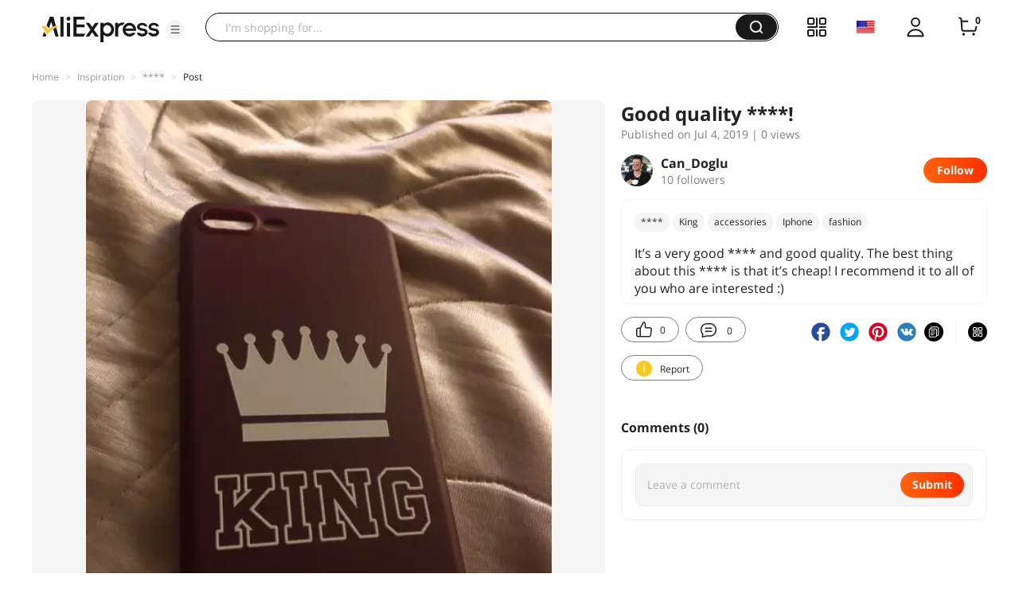

--- FILE ---
content_type: application/javascript
request_url: https://aplus.aliexpress.com/eg.js?t=1769293341187
body_size: 77
content:
window.goldlog=(window.goldlog||{});goldlog.Etag="HzT8IQU08mECARJ1XuGIZsQj";goldlog.stag=2;

--- FILE ---
content_type: application/javascript
request_url: https://aplus.aliexpress.com/eg.js?t=1769293343689
body_size: -98
content:
window.goldlog=(window.goldlog||{});goldlog.Etag="HzT8IQU08mECARJ1XuGIZsQj";goldlog.stag=1;